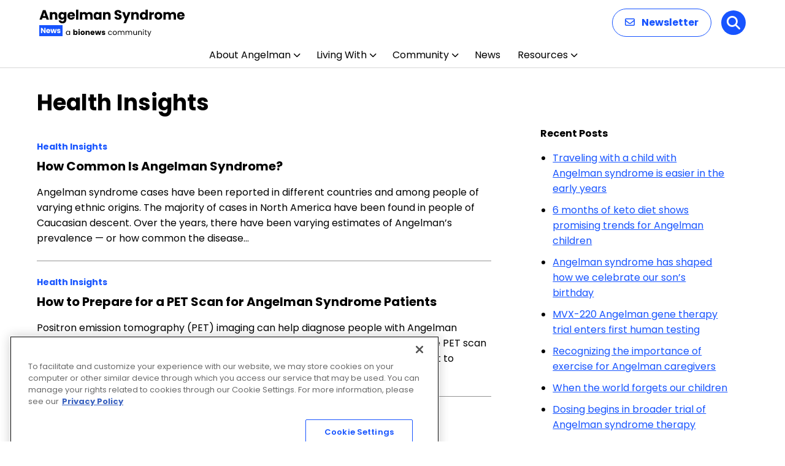

--- FILE ---
content_type: text/html; charset=utf-8
request_url: https://www.google.com/recaptcha/api2/aframe
body_size: 183
content:
<!DOCTYPE HTML><html><head><meta http-equiv="content-type" content="text/html; charset=UTF-8"></head><body><script nonce="v5uSmLl7s05U55JSwSQXZg">/** Anti-fraud and anti-abuse applications only. See google.com/recaptcha */ try{var clients={'sodar':'https://pagead2.googlesyndication.com/pagead/sodar?'};window.addEventListener("message",function(a){try{if(a.source===window.parent){var b=JSON.parse(a.data);var c=clients[b['id']];if(c){var d=document.createElement('img');d.src=c+b['params']+'&rc='+(localStorage.getItem("rc::a")?sessionStorage.getItem("rc::b"):"");window.document.body.appendChild(d);sessionStorage.setItem("rc::e",parseInt(sessionStorage.getItem("rc::e")||0)+1);localStorage.setItem("rc::h",'1768708338357');}}}catch(b){}});window.parent.postMessage("_grecaptcha_ready", "*");}catch(b){}</script></body></html>

--- FILE ---
content_type: application/javascript; charset=utf-8
request_url: https://secure.adnxs.com/getuidp?callback=jsonp_1768708337852_95449
body_size: -189
content:
jsonp_1768708337852_95449({"uid":"0"})

--- FILE ---
content_type: image/svg+xml
request_url: https://angelmansyndromenews.com/wp-content/uploads/2025/12/Angelman-Syndrome-News.svg
body_size: 8861
content:
<?xml version="1.0" encoding="UTF-8"?>
<svg xmlns="http://www.w3.org/2000/svg" width="238" height="48" viewBox="0 0 238 48" fill="none">
  <path d="M10.978 16.272H5.214L4.29 19H0.352L5.94 3.556H10.296L15.884 19H11.902L10.978 16.272ZM10.01 13.368L8.096 7.714L6.204 13.368H10.01ZM24.8447 6.592C26.282 6.592 27.426 7.06133 28.2767 8C29.142 8.924 29.5747 10.2 29.5747 11.828V19H25.8347V12.334C25.8347 11.5127 25.622 10.8747 25.1967 10.42C24.7714 9.96533 24.1994 9.738 23.4807 9.738C22.762 9.738 22.19 9.96533 21.7647 10.42C21.3394 10.8747 21.1267 11.5127 21.1267 12.334V19H17.3647V6.724H21.1267V8.352C21.508 7.80933 22.0214 7.384 22.6667 7.076C23.312 6.75333 24.038 6.592 24.8447 6.592ZM36.6329 6.548C37.4983 6.548 38.2536 6.724 38.8989 7.076C39.5589 7.428 40.0649 7.89 40.4169 8.462V6.724H44.1789V18.978C44.1789 20.1073 43.9516 21.1267 43.4969 22.036C43.0569 22.96 42.3749 23.6933 41.4509 24.236C40.5416 24.7787 39.4049 25.05 38.0409 25.05C36.2223 25.05 34.7483 24.6173 33.6189 23.752C32.4896 22.9013 31.8443 21.7427 31.6829 20.276H35.4009C35.5183 20.7453 35.7969 21.112 36.2369 21.376C36.6769 21.6547 37.2196 21.794 37.8649 21.794C38.6423 21.794 39.2583 21.5667 39.7129 21.112C40.1823 20.672 40.4169 19.9607 40.4169 18.978V17.24C40.0503 17.812 39.5443 18.2813 38.8989 18.648C38.2536 19 37.4983 19.176 36.6329 19.176C35.6209 19.176 34.7043 18.9193 33.8829 18.406C33.0616 17.878 32.4089 17.1373 31.9249 16.184C31.4556 15.216 31.2209 14.1013 31.2209 12.84C31.2209 11.5787 31.4556 10.4713 31.9249 9.518C32.4089 8.56467 33.0616 7.83133 33.8829 7.318C34.7043 6.80467 35.6209 6.548 36.6329 6.548ZM40.4169 12.862C40.4169 11.9233 40.1529 11.1827 39.6249 10.64C39.1116 10.0973 38.4809 9.826 37.7329 9.826C36.9849 9.826 36.3469 10.0973 35.8189 10.64C35.3056 11.168 35.0489 11.9013 35.0489 12.84C35.0489 13.7787 35.3056 14.5267 35.8189 15.084C36.3469 15.6267 36.9849 15.898 37.7329 15.898C38.4809 15.898 39.1116 15.6267 39.6249 15.084C40.1529 14.5413 40.4169 13.8007 40.4169 12.862ZM58.2526 12.664C58.2526 13.016 58.2306 13.3827 58.1866 13.764H49.6726C49.7312 14.5267 49.9732 15.1133 50.3986 15.524C50.8386 15.92 51.3739 16.118 52.0046 16.118C52.9432 16.118 53.5959 15.722 53.9626 14.93H57.9666C57.7612 15.7367 57.3872 16.4627 56.8446 17.108C56.3166 17.7533 55.6492 18.2593 54.8426 18.626C54.0359 18.9927 53.1339 19.176 52.1366 19.176C50.9339 19.176 49.8632 18.9193 48.9246 18.406C47.9859 17.8927 47.2526 17.1593 46.7246 16.206C46.1966 15.2527 45.9326 14.138 45.9326 12.862C45.9326 11.586 46.1892 10.4713 46.7026 9.518C47.2306 8.56467 47.9639 7.83133 48.9026 7.318C49.8412 6.80467 50.9192 6.548 52.1366 6.548C53.3246 6.548 54.3806 6.79733 55.3046 7.296C56.2286 7.79467 56.9472 8.506 57.4606 9.43C57.9886 10.354 58.2526 11.432 58.2526 12.664ZM54.4026 11.674C54.4026 11.0287 54.1826 10.5153 53.7426 10.134C53.3026 9.75267 52.7526 9.562 52.0926 9.562C51.4619 9.562 50.9266 9.74533 50.4866 10.112C50.0612 10.4787 49.7972 10.9993 49.6946 11.674H54.4026ZM63.7792 2.72V19H60.0172V2.72H63.7792ZM81.9495 6.592C83.4748 6.592 84.6848 7.054 85.5795 7.978C86.4888 8.902 86.9435 10.1853 86.9435 11.828V19H83.2035V12.334C83.2035 11.542 82.9908 10.9333 82.5655 10.508C82.1548 10.068 81.5828 9.848 80.8495 9.848C80.1162 9.848 79.5368 10.068 79.1115 10.508C78.7008 10.9333 78.4955 11.542 78.4955 12.334V19H74.7555V12.334C74.7555 11.542 74.5428 10.9333 74.1175 10.508C73.7068 10.068 73.1348 9.848 72.4015 9.848C71.6682 9.848 71.0888 10.068 70.6635 10.508C70.2528 10.9333 70.0475 11.542 70.0475 12.334V19H66.2855V6.724H70.0475V8.264C70.4288 7.75067 70.9275 7.34733 71.5435 7.054C72.1595 6.746 72.8562 6.592 73.6335 6.592C74.5575 6.592 75.3788 6.79 76.0975 7.186C76.8308 7.582 77.4028 8.14667 77.8135 8.88C78.2388 8.20533 78.8182 7.65533 79.5515 7.23C80.2848 6.80467 81.0842 6.592 81.9495 6.592ZM88.6065 12.84C88.6065 11.5787 88.8412 10.4713 89.3105 9.518C89.7945 8.56467 90.4472 7.83133 91.2685 7.318C92.0899 6.80467 93.0065 6.548 94.0185 6.548C94.8839 6.548 95.6392 6.724 96.2845 7.076C96.9445 7.428 97.4505 7.89 97.8025 8.462V6.724H101.565V19H97.8025V17.262C97.4359 17.834 96.9225 18.296 96.2625 18.648C95.6172 19 94.8619 19.176 93.9965 19.176C92.9992 19.176 92.0899 18.9193 91.2685 18.406C90.4472 17.878 89.7945 17.1373 89.3105 16.184C88.8412 15.216 88.6065 14.1013 88.6065 12.84ZM97.8025 12.862C97.8025 11.9233 97.5385 11.1827 97.0105 10.64C96.4972 10.0973 95.8665 9.826 95.1185 9.826C94.3705 9.826 93.7325 10.0973 93.2045 10.64C92.6912 11.168 92.4345 11.9013 92.4345 12.84C92.4345 13.7787 92.6912 14.5267 93.2045 15.084C93.7325 15.6267 94.3705 15.898 95.1185 15.898C95.8665 15.898 96.4972 15.6267 97.0105 15.084C97.5385 14.5413 97.8025 13.8007 97.8025 12.862ZM111.546 6.592C112.984 6.592 114.128 7.06133 114.978 8C115.844 8.924 116.276 10.2 116.276 11.828V19H112.536V12.334C112.536 11.5127 112.324 10.8747 111.898 10.42C111.473 9.96533 110.901 9.738 110.182 9.738C109.464 9.738 108.892 9.96533 108.466 10.42C108.041 10.8747 107.828 11.5127 107.828 12.334V19H104.066V6.724H107.828V8.352C108.21 7.80933 108.723 7.384 109.368 7.076C110.014 6.75333 110.74 6.592 111.546 6.592ZM128.701 19.154C127.571 19.154 126.559 18.9707 125.665 18.604C124.77 18.2373 124.051 17.6947 123.509 16.976C122.981 16.2573 122.702 15.392 122.673 14.38H126.677C126.735 14.952 126.933 15.392 127.271 15.7C127.608 15.9933 128.048 16.14 128.591 16.14C129.148 16.14 129.588 16.0153 129.911 15.766C130.233 15.502 130.395 15.1427 130.395 14.688C130.395 14.3067 130.263 13.9913 129.999 13.742C129.749 13.4927 129.434 13.2873 129.053 13.126C128.686 12.9647 128.158 12.7813 127.469 12.576C126.471 12.268 125.657 11.96 125.027 11.652C124.396 11.344 123.853 10.8893 123.399 10.288C122.944 9.68667 122.717 8.902 122.717 7.934C122.717 6.49667 123.237 5.37467 124.279 4.568C125.32 3.74667 126.677 3.336 128.349 3.336C130.05 3.336 131.421 3.74667 132.463 4.568C133.504 5.37467 134.061 6.504 134.135 7.956H130.065C130.035 7.45733 129.852 7.06867 129.515 6.79C129.177 6.49667 128.745 6.35 128.217 6.35C127.762 6.35 127.395 6.47467 127.117 6.724C126.838 6.95867 126.699 7.30333 126.699 7.758C126.699 8.25667 126.933 8.64533 127.403 8.924C127.872 9.20267 128.605 9.50333 129.603 9.826C130.6 10.1633 131.407 10.486 132.023 10.794C132.653 11.102 133.196 11.5493 133.651 12.136C134.105 12.7227 134.333 13.478 134.333 14.402C134.333 15.282 134.105 16.0813 133.651 16.8C133.211 17.5187 132.565 18.0907 131.715 18.516C130.864 18.9413 129.859 19.154 128.701 19.154ZM148.968 6.724L141.268 24.83H137.22L140.036 18.582L135.042 6.724H139.244L142.082 14.402L144.898 6.724H148.968ZM157.588 6.592C159.025 6.592 160.169 7.06133 161.02 8C161.885 8.924 162.318 10.2 162.318 11.828V19H158.578V12.334C158.578 11.5127 158.365 10.8747 157.94 10.42C157.515 9.96533 156.943 9.738 156.224 9.738C155.505 9.738 154.933 9.96533 154.508 10.42C154.083 10.8747 153.87 11.5127 153.87 12.334V19H150.108V6.724H153.87V8.352C154.251 7.80933 154.765 7.384 155.41 7.076C156.055 6.75333 156.781 6.592 157.588 6.592ZM163.964 12.84C163.964 11.5787 164.199 10.4713 164.668 9.518C165.152 8.56467 165.805 7.83133 166.626 7.318C167.448 6.80467 168.364 6.548 169.376 6.548C170.183 6.548 170.916 6.71667 171.576 7.054C172.251 7.39133 172.779 7.846 173.16 8.418V2.72H176.922V19H173.16V17.24C172.808 17.8267 172.302 18.296 171.642 18.648C170.997 19 170.242 19.176 169.376 19.176C168.364 19.176 167.448 18.9193 166.626 18.406C165.805 17.878 165.152 17.1373 164.668 16.184C164.199 15.216 163.964 14.1013 163.964 12.84ZM173.16 12.862C173.16 11.9233 172.896 11.1827 172.368 10.64C171.855 10.0973 171.224 9.826 170.476 9.826C169.728 9.826 169.09 10.0973 168.562 10.64C168.049 11.168 167.792 11.9013 167.792 12.84C167.792 13.7787 168.049 14.5267 168.562 15.084C169.09 15.6267 169.728 15.898 170.476 15.898C171.224 15.898 171.855 15.6267 172.368 15.084C172.896 14.5413 173.16 13.8007 173.16 12.862ZM183.186 8.77C183.626 8.09533 184.176 7.56733 184.836 7.186C185.496 6.79 186.229 6.592 187.036 6.592V10.574H186.002C185.063 10.574 184.359 10.7793 183.89 11.19C183.421 11.586 183.186 12.29 183.186 13.302V19H179.424V6.724H183.186V8.77ZM194.202 19.176C192.999 19.176 191.914 18.9193 190.946 18.406C189.993 17.8927 189.237 17.1593 188.68 16.206C188.137 15.2527 187.866 14.138 187.866 12.862C187.866 11.6007 188.145 10.4933 188.702 9.54C189.259 8.572 190.022 7.83133 190.99 7.318C191.958 6.80467 193.043 6.548 194.246 6.548C195.449 6.548 196.534 6.80467 197.502 7.318C198.47 7.83133 199.233 8.572 199.79 9.54C200.347 10.4933 200.626 11.6007 200.626 12.862C200.626 14.1233 200.34 15.238 199.768 16.206C199.211 17.1593 198.441 17.8927 197.458 18.406C196.49 18.9193 195.405 19.176 194.202 19.176ZM194.202 15.92C194.921 15.92 195.529 15.656 196.028 15.128C196.541 14.6 196.798 13.8447 196.798 12.862C196.798 11.8793 196.549 11.124 196.05 10.596C195.566 10.068 194.965 9.804 194.246 9.804C193.513 9.804 192.904 10.068 192.42 10.596C191.936 11.1093 191.694 11.8647 191.694 12.862C191.694 13.8447 191.929 14.6 192.398 15.128C192.882 15.656 193.483 15.92 194.202 15.92ZM218.066 6.592C219.591 6.592 220.801 7.054 221.696 7.978C222.605 8.902 223.06 10.1853 223.06 11.828V19H219.32V12.334C219.32 11.542 219.107 10.9333 218.682 10.508C218.271 10.068 217.699 9.848 216.966 9.848C216.233 9.848 215.653 10.068 215.228 10.508C214.817 10.9333 214.612 11.542 214.612 12.334V19H210.872V12.334C210.872 11.542 210.659 10.9333 210.234 10.508C209.823 10.068 209.251 9.848 208.518 9.848C207.785 9.848 207.205 10.068 206.78 10.508C206.369 10.9333 206.164 11.542 206.164 12.334V19H202.402V6.724H206.164V8.264C206.545 7.75067 207.044 7.34733 207.66 7.054C208.276 6.746 208.973 6.592 209.75 6.592C210.674 6.592 211.495 6.79 212.214 7.186C212.947 7.582 213.519 8.14667 213.93 8.88C214.355 8.20533 214.935 7.65533 215.668 7.23C216.401 6.80467 217.201 6.592 218.066 6.592ZM237.043 12.664C237.043 13.016 237.021 13.3827 236.977 13.764H228.463C228.522 14.5267 228.764 15.1133 229.189 15.524C229.629 15.92 230.164 16.118 230.795 16.118C231.734 16.118 232.386 15.722 232.753 14.93H236.757C236.552 15.7367 236.178 16.4627 235.635 17.108C235.107 17.7533 234.44 18.2593 233.633 18.626C232.826 18.9927 231.924 19.176 230.927 19.176C229.724 19.176 228.654 18.9193 227.715 18.406C226.776 17.8927 226.043 17.1593 225.515 16.206C224.987 15.2527 224.723 14.138 224.723 12.862C224.723 11.586 224.98 10.4713 225.493 9.518C226.021 8.56467 226.754 7.83133 227.693 7.318C228.632 6.80467 229.71 6.548 230.927 6.548C232.115 6.548 233.171 6.79733 234.095 7.296C235.019 7.79467 235.738 8.506 236.251 9.43C236.779 10.354 237.043 11.432 237.043 12.664ZM233.193 11.674C233.193 11.0287 232.973 10.5153 232.533 10.134C232.093 9.75267 231.543 9.562 230.883 9.562C230.252 9.562 229.717 9.74533 229.277 10.112C228.852 10.4787 228.588 10.9993 228.485 11.674H233.193Z" fill="black"></path>
  <path d="M43.516 40.688C43.516 40.016 43.652 39.428 43.924 38.924C44.196 38.412 44.568 38.016 45.04 37.736C45.52 37.456 46.052 37.316 46.636 37.316C47.212 37.316 47.712 37.44 48.136 37.688C48.56 37.936 48.876 38.248 49.084 38.624V37.424H50.188V44H49.084V42.776C48.868 43.16 48.544 43.48 48.112 43.736C47.688 43.984 47.192 44.108 46.624 44.108C46.04 44.108 45.512 43.964 45.04 43.676C44.568 43.388 44.196 42.984 43.924 42.464C43.652 41.944 43.516 41.352 43.516 40.688ZM49.084 40.7C49.084 40.204 48.984 39.772 48.784 39.404C48.584 39.036 48.312 38.756 47.968 38.564C47.632 38.364 47.26 38.264 46.852 38.264C46.444 38.264 46.072 38.36 45.736 38.552C45.4 38.744 45.132 39.024 44.932 39.392C44.732 39.76 44.632 40.192 44.632 40.688C44.632 41.192 44.732 41.632 44.932 42.008C45.132 42.376 45.4 42.66 45.736 42.86C46.072 43.052 46.444 43.148 46.852 43.148C47.26 43.148 47.632 43.052 47.968 42.86C48.312 42.66 48.584 42.376 48.784 42.008C48.984 41.632 49.084 41.196 49.084 40.7ZM57.5846 38.252C57.7766 37.94 58.0526 37.688 58.4126 37.496C58.7726 37.304 59.1846 37.208 59.6486 37.208C60.2006 37.208 60.7006 37.348 61.1486 37.628C61.5966 37.908 61.9486 38.308 62.2046 38.828C62.4686 39.348 62.6006 39.952 62.6006 40.64C62.6006 41.328 62.4686 41.936 62.2046 42.464C61.9486 42.984 61.5966 43.388 61.1486 43.676C60.7006 43.956 60.2006 44.096 59.6486 44.096C59.1766 44.096 58.7646 44.004 58.4126 43.82C58.0606 43.628 57.7846 43.376 57.5846 43.064V44H55.5326V35.12H57.5846V38.252ZM60.5126 40.64C60.5126 40.128 60.3686 39.728 60.0806 39.44C59.8006 39.144 59.4526 38.996 59.0366 38.996C58.6286 38.996 58.2806 39.144 57.9926 39.44C57.7126 39.736 57.5726 40.14 57.5726 40.652C57.5726 41.164 57.7126 41.568 57.9926 41.864C58.2806 42.16 58.6286 42.308 59.0366 42.308C59.4446 42.308 59.7926 42.16 60.0806 41.864C60.3686 41.56 60.5126 41.152 60.5126 40.64ZM64.9491 36.608C64.5891 36.608 64.2931 36.504 64.0611 36.296C63.8371 36.08 63.7251 35.816 63.7251 35.504C63.7251 35.184 63.8371 34.92 64.0611 34.712C64.2931 34.496 64.5891 34.388 64.9491 34.388C65.3011 34.388 65.5891 34.496 65.8131 34.712C66.0451 34.92 66.1611 35.184 66.1611 35.504C66.1611 35.816 66.0451 36.08 65.8131 36.296C65.5891 36.504 65.3011 36.608 64.9491 36.608ZM65.9691 37.304V44H63.9171V37.304H65.9691ZM70.7442 44.096C70.0882 44.096 69.4962 43.956 68.9682 43.676C68.4482 43.396 68.0362 42.996 67.7322 42.476C67.4362 41.956 67.2882 41.348 67.2882 40.652C67.2882 39.964 67.4402 39.36 67.7442 38.84C68.0482 38.312 68.4642 37.908 68.9922 37.628C69.5202 37.348 70.1122 37.208 70.7682 37.208C71.4242 37.208 72.0162 37.348 72.5442 37.628C73.0722 37.908 73.4882 38.312 73.7922 38.84C74.0962 39.36 74.2482 39.964 74.2482 40.652C74.2482 41.34 74.0922 41.948 73.7802 42.476C73.4762 42.996 73.0562 43.396 72.5202 43.676C71.9922 43.956 71.4002 44.096 70.7442 44.096ZM70.7442 42.32C71.1362 42.32 71.4682 42.176 71.7402 41.888C72.0202 41.6 72.1602 41.188 72.1602 40.652C72.1602 40.116 72.0242 39.704 71.7522 39.416C71.4882 39.128 71.1602 38.984 70.7682 38.984C70.3682 38.984 70.0362 39.128 69.7722 39.416C69.5082 39.696 69.3762 40.108 69.3762 40.652C69.3762 41.188 69.5042 41.6 69.7602 41.888C70.0242 42.176 70.3522 42.32 70.7442 42.32ZM79.6568 37.232C80.4408 37.232 81.0648 37.488 81.5288 38C82.0008 38.504 82.2368 39.2 82.2368 40.088V44H80.1968V40.364C80.1968 39.916 80.0808 39.568 79.8488 39.32C79.6168 39.072 79.3048 38.948 78.9128 38.948C78.5208 38.948 78.2088 39.072 77.9768 39.32C77.7448 39.568 77.6288 39.916 77.6288 40.364V44H75.5768V37.304H77.6288V38.192C77.8368 37.896 78.1168 37.664 78.4688 37.496C78.8208 37.32 79.2168 37.232 79.6568 37.232ZM90.2147 40.544C90.2147 40.736 90.2027 40.936 90.1787 41.144H85.5347C85.5667 41.56 85.6987 41.88 85.9307 42.104C86.1707 42.32 86.4627 42.428 86.8067 42.428C87.3187 42.428 87.6747 42.212 87.8747 41.78H90.0587C89.9467 42.22 89.7427 42.616 89.4467 42.968C89.1587 43.32 88.7947 43.596 88.3547 43.796C87.9147 43.996 87.4227 44.096 86.8787 44.096C86.2227 44.096 85.6387 43.956 85.1267 43.676C84.6147 43.396 84.2147 42.996 83.9267 42.476C83.6387 41.956 83.4947 41.348 83.4947 40.652C83.4947 39.956 83.6347 39.348 83.9147 38.828C84.2027 38.308 84.6027 37.908 85.1147 37.628C85.6267 37.348 86.2147 37.208 86.8787 37.208C87.5267 37.208 88.1027 37.344 88.6067 37.616C89.1107 37.888 89.5027 38.276 89.7827 38.78C90.0707 39.284 90.2147 39.872 90.2147 40.544ZM88.1147 40.004C88.1147 39.652 87.9947 39.372 87.7547 39.164C87.5147 38.956 87.2147 38.852 86.8547 38.852C86.5107 38.852 86.2187 38.952 85.9787 39.152C85.7467 39.352 85.6027 39.636 85.5467 40.004H88.1147ZM101.149 37.304L99.3373 44H97.0693L96.0133 39.656L94.9213 44H92.6653L90.8413 37.304H92.8933L93.8413 42.092L94.9693 37.304H97.1413L98.2813 42.068L99.2173 37.304H101.149ZM104.896 44.096C104.312 44.096 103.792 43.996 103.336 43.796C102.88 43.596 102.52 43.324 102.256 42.98C101.992 42.628 101.844 42.236 101.812 41.804H103.84C103.864 42.036 103.972 42.224 104.164 42.368C104.356 42.512 104.592 42.584 104.872 42.584C105.128 42.584 105.324 42.536 105.46 42.44C105.604 42.336 105.676 42.204 105.676 42.044C105.676 41.852 105.576 41.712 105.376 41.624C105.176 41.528 104.852 41.424 104.404 41.312C103.924 41.2 103.524 41.084 103.204 40.964C102.884 40.836 102.608 40.64 102.376 40.376C102.144 40.104 102.028 39.74 102.028 39.284C102.028 38.9 102.132 38.552 102.34 38.24C102.556 37.92 102.868 37.668 103.276 37.484C103.692 37.3 104.184 37.208 104.752 37.208C105.592 37.208 106.252 37.416 106.732 37.832C107.22 38.248 107.5 38.8 107.572 39.488H105.676C105.644 39.256 105.54 39.072 105.364 38.936C105.196 38.8 104.972 38.732 104.692 38.732C104.452 38.732 104.268 38.78 104.14 38.876C104.012 38.964 103.948 39.088 103.948 39.248C103.948 39.44 104.048 39.584 104.248 39.68C104.456 39.776 104.776 39.872 105.208 39.968C105.704 40.096 106.108 40.224 106.42 40.352C106.732 40.472 107.004 40.672 107.236 40.952C107.476 41.224 107.6 41.592 107.608 42.056C107.608 42.448 107.496 42.8 107.272 43.112C107.056 43.416 106.74 43.656 106.324 43.832C105.916 44.008 105.44 44.096 104.896 44.096ZM112.314 40.7C112.314 40.02 112.45 39.428 112.722 38.924C112.994 38.412 113.37 38.016 113.85 37.736C114.338 37.456 114.894 37.316 115.518 37.316C116.326 37.316 116.99 37.512 117.51 37.904C118.038 38.296 118.386 38.84 118.554 39.536H117.378C117.266 39.136 117.046 38.82 116.718 38.588C116.398 38.356 115.998 38.24 115.518 38.24C114.894 38.24 114.39 38.456 114.006 38.888C113.622 39.312 113.43 39.916 113.43 40.7C113.43 41.492 113.622 42.104 114.006 42.536C114.39 42.968 114.894 43.184 115.518 43.184C115.998 43.184 116.398 43.072 116.718 42.848C117.038 42.624 117.258 42.304 117.378 41.888H118.554C118.378 42.56 118.026 43.1 117.498 43.508C116.97 43.908 116.31 44.108 115.518 44.108C114.894 44.108 114.338 43.968 113.85 43.688C113.37 43.408 112.994 43.012 112.722 42.5C112.45 41.988 112.314 41.388 112.314 40.7ZM123.119 44.108C122.503 44.108 121.943 43.968 121.439 43.688C120.943 43.408 120.551 43.012 120.263 42.5C119.983 41.98 119.843 41.38 119.843 40.7C119.843 40.028 119.987 39.436 120.275 38.924C120.571 38.404 120.971 38.008 121.475 37.736C121.979 37.456 122.543 37.316 123.167 37.316C123.791 37.316 124.355 37.456 124.859 37.736C125.363 38.008 125.759 38.4 126.047 38.912C126.343 39.424 126.491 40.02 126.491 40.7C126.491 41.38 126.339 41.98 126.035 42.5C125.739 43.012 125.335 43.408 124.823 43.688C124.311 43.968 123.743 44.108 123.119 44.108ZM123.119 43.148C123.511 43.148 123.879 43.056 124.223 42.872C124.567 42.688 124.843 42.412 125.051 42.044C125.267 41.676 125.375 41.228 125.375 40.7C125.375 40.172 125.271 39.724 125.063 39.356C124.855 38.988 124.583 38.716 124.247 38.54C123.911 38.356 123.547 38.264 123.155 38.264C122.755 38.264 122.387 38.356 122.051 38.54C121.723 38.716 121.459 38.988 121.259 39.356C121.059 39.724 120.959 40.172 120.959 40.7C120.959 41.236 121.055 41.688 121.247 42.056C121.447 42.424 121.711 42.7 122.039 42.884C122.367 43.06 122.727 43.148 123.119 43.148ZM136.075 37.304C136.587 37.304 137.043 37.412 137.443 37.628C137.843 37.836 138.159 38.152 138.391 38.576C138.623 39 138.739 39.516 138.739 40.124V44H137.659V40.28C137.659 39.624 137.495 39.124 137.167 38.78C136.847 38.428 136.411 38.252 135.859 38.252C135.291 38.252 134.839 38.436 134.503 38.804C134.167 39.164 133.999 39.688 133.999 40.376V44H132.919V40.28C132.919 39.624 132.755 39.124 132.427 38.78C132.107 38.428 131.671 38.252 131.119 38.252C130.551 38.252 130.099 38.436 129.763 38.804C129.427 39.164 129.259 39.688 129.259 40.376V44H128.167V37.424H129.259V38.372C129.475 38.028 129.763 37.764 130.123 37.58C130.491 37.396 130.895 37.304 131.335 37.304C131.887 37.304 132.375 37.428 132.799 37.676C133.223 37.924 133.539 38.288 133.747 38.768C133.931 38.304 134.235 37.944 134.659 37.688C135.083 37.432 135.555 37.304 136.075 37.304ZM148.679 37.304C149.191 37.304 149.647 37.412 150.047 37.628C150.447 37.836 150.763 38.152 150.995 38.576C151.227 39 151.343 39.516 151.343 40.124V44H150.263V40.28C150.263 39.624 150.099 39.124 149.771 38.78C149.451 38.428 149.015 38.252 148.463 38.252C147.895 38.252 147.443 38.436 147.107 38.804C146.771 39.164 146.603 39.688 146.603 40.376V44H145.523V40.28C145.523 39.624 145.359 39.124 145.031 38.78C144.711 38.428 144.275 38.252 143.723 38.252C143.155 38.252 142.703 38.436 142.367 38.804C142.031 39.164 141.863 39.688 141.863 40.376V44H140.771V37.424H141.863V38.372C142.079 38.028 142.367 37.764 142.727 37.58C143.095 37.396 143.499 37.304 143.939 37.304C144.491 37.304 144.979 37.428 145.403 37.676C145.827 37.924 146.143 38.288 146.351 38.768C146.535 38.304 146.839 37.944 147.263 37.688C147.687 37.432 148.159 37.304 148.679 37.304ZM159.206 37.424V44H158.114V43.028C157.906 43.364 157.614 43.628 157.238 43.82C156.87 44.004 156.462 44.096 156.014 44.096C155.502 44.096 155.042 43.992 154.634 43.784C154.226 43.568 153.902 43.248 153.662 42.824C153.43 42.4 153.314 41.884 153.314 41.276V37.424H154.394V41.132C154.394 41.78 154.558 42.28 154.886 42.632C155.214 42.976 155.662 43.148 156.23 43.148C156.814 43.148 157.274 42.968 157.61 42.608C157.946 42.248 158.114 41.724 158.114 41.036V37.424H159.206ZM164.494 37.304C165.294 37.304 165.942 37.548 166.438 38.036C166.934 38.516 167.182 39.212 167.182 40.124V44H166.102V40.28C166.102 39.624 165.938 39.124 165.61 38.78C165.282 38.428 164.834 38.252 164.266 38.252C163.69 38.252 163.23 38.432 162.886 38.792C162.55 39.152 162.382 39.676 162.382 40.364V44H161.29V37.424H162.382V38.36C162.598 38.024 162.89 37.764 163.258 37.58C163.634 37.396 164.046 37.304 164.494 37.304ZM169.769 36.356C169.561 36.356 169.385 36.284 169.241 36.14C169.097 35.996 169.025 35.82 169.025 35.612C169.025 35.404 169.097 35.228 169.241 35.084C169.385 34.94 169.561 34.868 169.769 34.868C169.969 34.868 170.137 34.94 170.273 35.084C170.417 35.228 170.489 35.404 170.489 35.612C170.489 35.82 170.417 35.996 170.273 36.14C170.137 36.284 169.969 36.356 169.769 36.356ZM170.297 37.424V44H169.205V37.424H170.297ZM173.731 38.324V42.2C173.731 42.52 173.799 42.748 173.935 42.884C174.071 43.012 174.307 43.076 174.643 43.076H175.447V44H174.463C173.855 44 173.399 43.86 173.095 43.58C172.791 43.3 172.639 42.84 172.639 42.2V38.324H171.787V37.424H172.639V35.768H173.731V37.424H175.447V38.324H173.731ZM182.674 37.424L178.714 47.096H177.586L178.882 43.928L176.23 37.424H177.442L179.506 42.752L181.546 37.424H182.674Z" fill="black"></path>
  <rect y="28" width="38" height="18" fill="#1754FF"></rect>
  <path d="M10.28 41H8.228L4.796 35.804V41H2.744V32.576H4.796L8.228 37.796V32.576H10.28V41ZM17.9594 37.544C17.9594 37.736 17.9474 37.936 17.9234 38.144H13.2794C13.3114 38.56 13.4434 38.88 13.6754 39.104C13.9154 39.32 14.2074 39.428 14.5514 39.428C15.0634 39.428 15.4194 39.212 15.6194 38.78H17.8034C17.6914 39.22 17.4874 39.616 17.1914 39.968C16.9034 40.32 16.5394 40.596 16.0994 40.796C15.6594 40.996 15.1674 41.096 14.6234 41.096C13.9674 41.096 13.3834 40.956 12.8714 40.676C12.3594 40.396 11.9594 39.996 11.6714 39.476C11.3834 38.956 11.2394 38.348 11.2394 37.652C11.2394 36.956 11.3794 36.348 11.6594 35.828C11.9474 35.308 12.3474 34.908 12.8594 34.628C13.3714 34.348 13.9594 34.208 14.6234 34.208C15.2714 34.208 15.8474 34.344 16.3514 34.616C16.8554 34.888 17.2474 35.276 17.5274 35.78C17.8154 36.284 17.9594 36.872 17.9594 37.544ZM15.8594 37.004C15.8594 36.652 15.7394 36.372 15.4994 36.164C15.2594 35.956 14.9594 35.852 14.5994 35.852C14.2554 35.852 13.9634 35.952 13.7234 36.152C13.4914 36.352 13.3474 36.636 13.2914 37.004H15.8594ZM28.534 34.304L26.722 41H24.454L23.398 36.656L22.306 41H20.05L18.226 34.304H20.278L21.226 39.092L22.354 34.304H24.526L25.666 39.068L26.602 34.304H28.534ZM31.9205 41.096C31.3365 41.096 30.8165 40.996 30.3605 40.796C29.9045 40.596 29.5445 40.324 29.2805 39.98C29.0165 39.628 28.8685 39.236 28.8365 38.804H30.8645C30.8885 39.036 30.9965 39.224 31.1885 39.368C31.3805 39.512 31.6165 39.584 31.8965 39.584C32.1525 39.584 32.3485 39.536 32.4845 39.44C32.6285 39.336 32.7005 39.204 32.7005 39.044C32.7005 38.852 32.6005 38.712 32.4005 38.624C32.2005 38.528 31.8765 38.424 31.4285 38.312C30.9485 38.2 30.5485 38.084 30.2285 37.964C29.9085 37.836 29.6325 37.64 29.4005 37.376C29.1685 37.104 29.0525 36.74 29.0525 36.284C29.0525 35.9 29.1565 35.552 29.3645 35.24C29.5805 34.92 29.8925 34.668 30.3005 34.484C30.7165 34.3 31.2085 34.208 31.7765 34.208C32.6165 34.208 33.2765 34.416 33.7565 34.832C34.2445 35.248 34.5245 35.8 34.5965 36.488H32.7005C32.6685 36.256 32.5645 36.072 32.3885 35.936C32.2205 35.8 31.9965 35.732 31.7165 35.732C31.4765 35.732 31.2925 35.78 31.1645 35.876C31.0365 35.964 30.9725 36.088 30.9725 36.248C30.9725 36.44 31.0725 36.584 31.2725 36.68C31.4805 36.776 31.8005 36.872 32.2325 36.968C32.7285 37.096 33.1325 37.224 33.4445 37.352C33.7565 37.472 34.0285 37.672 34.2605 37.952C34.5005 38.224 34.6245 38.592 34.6325 39.056C34.6325 39.448 34.5205 39.8 34.2965 40.112C34.0805 40.416 33.7645 40.656 33.3485 40.832C32.9405 41.008 32.4645 41.096 31.9205 41.096Z" fill="white"></path>
</svg>
